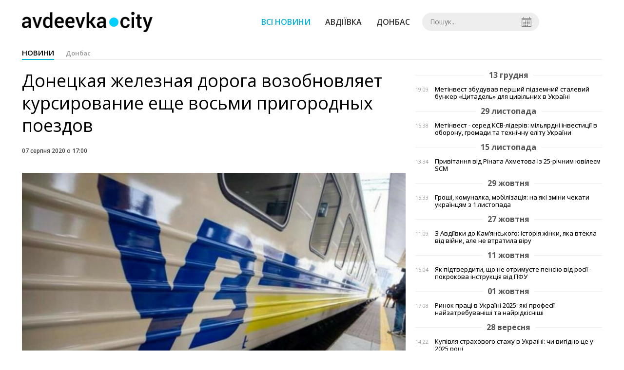

--- FILE ---
content_type: text/html; charset=UTF-8
request_url: https://avdeevka.city/news/view/donetskaya-zheleznaya-doroga-vozobnovlyaet-kursirovanie-eshhe-vosmi-prigorodnyh-poezdov
body_size: 5892
content:
<!DOCTYPE html>
<html lang="ru">
	<head>
		<meta charset="utf-8">
		<meta http-equiv="X-UA-Compatible" content="IE=edge">
		<meta name="viewport" content="width=device-width, initial-scale=1">
		<title>Донецкая железная дорога возобновляет курсирование еще восьми пригородных поездов. Новини Авдіївки | AVDEEVKA.CITY</title>
		<meta name="description" content="АО «Укрзализныця» возобновляет курсирование восьми пригородных поездов на Донецкой железной дороге, – сообщает avdeevka.city со ссылкой на пре" />
<meta name="keywords" content="" />
<meta property="og:site_name" content="AVDEEVKA.CITY" />
<meta property="og:type" content="article" />
<meta name="robots" content="index, follow" />
<meta property="og:description" content="АО «Укрзализныця» возобновляет курсирование восьми пригородных поездов на Донецкой железной дороге, – сообщает avdeevka.city со ссылкой на пре" />
<meta name="twitter:description" content="АО «Укрзализныця» возобновляет курсирование восьми пригородных поездов на Донецкой железной дороге, – сообщает avdeevka.city со ссылкой на пре" />
<meta itemprop="description" content="АО «Укрзализныця» возобновляет курсирование восьми пригородных поездов на Донецкой железной дороге, – сообщает avdeevka.city со ссылкой на пре" />
<meta property="og:title" content="Донецкая железная дорога возобновляет курсирование еще восьми пригородных поездов" />
<meta name="twitter:title" content="Донецкая железная дорога возобновляет курсирование еще восьми пригородных поездов" />
<meta itemprop="headline" content="Донецкая железная дорога возобновляет курсирование еще восьми пригородных поездов" />
<meta property="og:image" content="https://avdeevka.city/uploads/news/1200x675/ed1a6js9rsc0a9jhaeutlj89zajmmn00.jpg" />
<meta name="twitter:image:src" content="https://avdeevka.city/uploads/news/1200x675/ed1a6js9rsc0a9jhaeutlj89zajmmn00.jpg" />
<meta itemprop="image" content="https://avdeevka.city/uploads/news/1200x675/ed1a6js9rsc0a9jhaeutlj89zajmmn00.jpg" />
<meta property="og:url" content="https://avdeevka.city/news/view/donetskaya-zheleznaya-doroga-vozobnovlyaet-kursirovanie-eshhe-vosmi-prigorodnyh-poezdov" />
<link rel="canonical" href="https://avdeevka.city/news/view/donetskaya-zheleznaya-doroga-vozobnovlyaet-kursirovanie-eshhe-vosmi-prigorodnyh-poezdov" />
<script type="application/ld+json">[{"@context":"https:\/\/schema.org","@type":"BreadcrumbList","itemListElement":[{"@type":"ListItem","position":1,"name":"\u0413\u043e\u043b\u043e\u0432\u043d\u0430","item":"https:\/\/avdeevka.city\/"},{"@type":"ListItem","position":2,"name":"\u0414\u043e\u043d\u0431\u0430\u0441","item":"https:\/\/avdeevka.city\/news\/oblast"},{"@type":"ListItem","position":3,"name":"\u0414\u043e\u043d\u0435\u0446\u043a\u0430\u044f \u0436\u0435\u043b\u0435\u0437\u043d\u0430\u044f \u0434\u043e\u0440\u043e\u0433\u0430 \u0432\u043e\u0437\u043e\u0431\u043d\u043e\u0432\u043b\u044f\u0435\u0442 \u043a\u0443\u0440\u0441\u0438\u0440\u043e\u0432\u0430\u043d\u0438\u0435 \u0435\u0449\u0435 \u0432\u043e\u0441\u044c\u043c\u0438 \u043f\u0440\u0438\u0433\u043e\u0440\u043e\u0434\u043d\u044b\u0445 \u043f\u043e\u0435\u0437\u0434\u043e\u0432","item":"https:\/\/avdeevka.city\/news\/view\/donetskaya-zheleznaya-doroga-vozobnovlyaet-kursirovanie-eshhe-vosmi-prigorodnyh-poezdov"}]},{"@context":"https:\/\/schema.org","@type":"NewsArticle","headline":"\u0414\u043e\u043d\u0435\u0446\u043a\u0430\u044f \u0436\u0435\u043b\u0435\u0437\u043d\u0430\u044f \u0434\u043e\u0440\u043e\u0433\u0430 \u0432\u043e\u0437\u043e\u0431\u043d\u043e\u0432\u043b\u044f\u0435\u0442 \u043a\u0443\u0440\u0441\u0438\u0440\u043e\u0432\u0430\u043d\u0438\u0435 \u0435\u0449\u0435 \u0432\u043e\u0441\u044c\u043c\u0438 \u043f\u0440\u0438\u0433\u043e\u0440\u043e\u0434\u043d\u044b\u0445 \u043f\u043e\u0435\u0437\u0434\u043e\u0432","name":"\u0414\u043e\u043d\u0435\u0446\u043a\u0430\u044f \u0436\u0435\u043b\u0435\u0437\u043d\u0430\u044f \u0434\u043e\u0440\u043e\u0433\u0430 \u0432\u043e\u0437\u043e\u0431\u043d\u043e\u0432\u043b\u044f\u0435\u0442 \u043a\u0443\u0440\u0441\u0438\u0440\u043e\u0432\u0430\u043d\u0438\u0435 \u0435\u0449\u0435 \u0432\u043e\u0441\u044c\u043c\u0438 \u043f\u0440\u0438\u0433\u043e\u0440\u043e\u0434\u043d\u044b\u0445 \u043f\u043e\u0435\u0437\u0434\u043e\u0432","datePublished":"2020-08-07 17:00:00","dateModified":"2020-08-07 21:25:27","mainEntityOfPage":{"@type":"WebPage","@id":"https:\/\/avdeevka.city\/news\/view\/donetskaya-zheleznaya-doroga-vozobnovlyaet-kursirovanie-eshhe-vosmi-prigorodnyh-poezdov"},"image":{"@type":"ImageObject","url":"https:\/\/avdeevka.city\/uploads\/news\/1200x675\/ed1a6js9rsc0a9jhaeutlj89zajmmn00.jpg"},"publisher":{"@type":"Organization","name":"AVDEEVKA.CITY","logo":{"@type":"ImageObject","url":"https:\/\/avdeevka.city\/i\/avdeevka.city.png"}}}]</script>
		<meta property="fb:app_id" content="783800568421482" />

		<link rel="prefetch" href="/i/logo_p1.png" />
		<link rel="prefetch" href="/i/logo_p2.png" />
		<link rel="prefetch" href="/i/theater.png" />
		<link rel="shortcut icon" href="/favicon.ico" type="image/x-icon"/>
		<link href='https://fonts.googleapis.com/css?family=Open+Sans:400,300,600,700&subset=latin,cyrillic-ext,cyrillic' rel='stylesheet' type='text/css'>
		<link href="/css/style.min.css" rel="stylesheet">
		<link href="/feed" rel="alternate" type="application/rss+xml" title="AVDEEVKA.CITY" />
			</head>
<body>

	<div id="fb-root"></div>
		<header>
		<div class="header--bottom">
		<div class="container">
				<div class="row">
					<div class="col-xs-12">
						<div class="mrpl-header">
							<div class="mrpl-header__logo">
								<a href="/" title="AVDEEVKA.CITY" class="header__logo">
									<span class="logo-part"><img src="/i/logo_p1.png"></span>
									<span class="logo-circle-wrapper"><img src="/i/theater.png?v=1" class="logo-circle"></span>
									<span class="logo-part"><img src="/i/logo_p2.png"></span>
								</a>
							</div>
							<nav class="navbar navbar-default navbar-menu mrpl-header__navbar">
								<div class="navbar-header">
									<button type="button" class="navbar-toggle collapsed" data-toggle="collapse" data-target="#header-menu" aria-expanded="false">
										<span class="sr-only">Toggle navigation</span>
										<span class="icon-bar"></span>
										<span class="icon-bar"></span>
										<span class="icon-bar"></span>
									</button>
								</div>
								<div class="collapse navbar-collapse mrpl-header__menu" id="header-menu">
									<ul class="nav navbar-nav main-menu">
										<li class="dropdown">
											<div class="mrpl_search topn-search-none">
												<div class="mrpl_search__block">
													<form method="get" action="/search" id="search-form" class="mrpl_search__form">
														<input type="text" name="search" value="" class="mrpl_search__input" placeholder="Пошук..." id="datetimepicker">
														<span class="mrpl_search__calendar" id="calendar"></span> 				
													</form>
												</div>
											</div>
										</li>
										<li class="dropdown" data-uri="/news">
											<a href="/news" title="Всі новини">Всі новини</a>
										</li>
										<li class="dropdown" data-uri="/news/avdeevka">
											<a href="/news/avdeevka" title="Авдіївка">Авдіївка</a>
										</li>
										<li class="dropdown" data-uri="/news/oblast">
											<a href="/news/oblast" title="Донбас">Донбас</a>
										</li>
										<!--<li class="dropdown" data-uri="/blogs">
											<a href="/blogs" title="Блоги">Блоги </a>
										</li>-->
										<!--<li class="dropdown" data-uri="/events">
											<a href="/events" title="Афіша">Афіша</a>
										</li>-->
										<!--<li class="dropdown" data-uri="/news/balagan">
											<a href="/news/balagan" title="Балаган">Балаган</a>
										</li>-->
									</ul>
								</div>
							</nav>
						</div>
					</div>
				</div>
				<div class="header__clear"></div>
			</div>
		</div>
	</header><div class="container">
	<div class="row">
		<div class="col-md-12">	
			<h2 class="heading heading--h4 heading-active heading--no-margin-top">
				<ul class="heading-categories">
					<li class="heading--active"><a href="/news" title="Перейти до розділу новини">новини</a></li>
					<li><a href="/news/oblast" title="Перейти до розділу Донбас">Донбас</a></li>
				</ul>
			</h2>
		</div>	
	</div>
</div>
<div class="container">
	<div class="row">
		<div class="col-md-8">
			<div class="main-section">
				<article class="main-section-content news-view">
					<h1 class="title">Донецкая железная дорога возобновляет курсирование еще восьми пригородных поездов</h1>
					<div class="statistics">
							
						<span>07 серпня 2020 о 17:00</span>
						
					</div>
					<div class="main_image"><img src="/uploads/news/resize/w/750x750/ed1a6js9rsc0a9jhaeutlj89zajmmn00.jpg" alt="Донецкая железная дорога возобновляет курсирование еще восьми пригородных поездов"></div>
					<div class="original_date">2020-08-07 17:00:00</div>
					<div class="text">
						<section class="post-content js-mediator-article">
							<div class="fotorama" data-fit="contain" data-ratio="16/9" data-width="100%" data-allowfullscreen="false">
								<img src="/uploads/news/resize/w/750x750/oks7zp5pzqfdryhn.jpg" alt="Донецкая железная дорога возобновляет курсирование еще восьми пригородных поездов" data-caption="">
							</div>
							
<p><span style="font-style: italic;"><span>АО «Укрзализныця» возобновляет курсирование восьми пригородных поездов на Донецкой железной дороге, – сообщает&nbsp;</span><span style="box-sizing: border-box; color: #000000; font-family: &quot;Open Sans&quot;, &quot;Helvetica Neue&quot;, Helvetica, Arial, sans-serif; font-size: 14px; background-color: #ffffff; -webkit-font-smoothing: antialiased !important;"><span><span><span>avdeevka.city со ссылкой на&nbsp;</span></span></span></span>пресс-службу компании. </span></p><p>«Укрзализныця» продолжает постепенно восстанавливать пассажирские железнодорожные перевозки. Так, назначено курсирование еще 14 пригородных поездов по территории обслуживания Южной, Одесской и Донецкой железных дорог», – говорится в сообщении.</p><p>В частности, по региональному филиалу «Донецкая железная дорога» с 10 августа будет восстановлено курсирование следующих ежедневных пригородных поездов:&nbsp;</p><p> &nbsp;- №6502 Попасная – Северск, 03:44 – 05:24;&nbsp; </p><p>&nbsp;- №6501 Северск – Попасная, 06:40 – 08:20;&nbsp;</p><p> &nbsp;- №6504 Попасная – Северск, 13:00 -14:40;&nbsp; </p><p>&nbsp;- №6503 Северск – Попасная, 15:40 – 17:20;&nbsp; </p><p>&nbsp;- №6955 Волноваха – Камыш-Заря, 07:22 – 09:54;&nbsp; &nbsp;</p><p>- №6956 Камыш-Заря – Волноваха, 12:48 – 15:24;&nbsp; &nbsp;</p><p>- №6957 Волноваха – Камыш-Заря, 18:54 – 21:11;&nbsp; &nbsp;</p><p>- №6958 Камыш-Заря – Волноваха, 02:50 – 05:10.&nbsp; </p><p>Во время путешествий обязательным является использование пассажирами средств индивидуальной защиты. В случае выявления нарушений железнодорожники будут вынуждены вызвать работников полиции.</p><p>Напомним, что назначение пригородных поездов осуществляется в соответствии с принятыми решениями областных региональных комиссий по вопросам техногенно-экологической безопасности и чрезвычайных ситуаций по каждой области отдельно.</p>
						</section>
					</div>
				</article>		
			</div>
			<div class="" style="background-color: #f3f3f3; padding: 30px; text-align: center; margin-bottom: 30px; font-weight: 700;">
				Підпишіться на наш канал <a href="https://t.me/avdeevkacity" target="_blank">Telegram</a> та отримуйте тільки найважливіші новини
			</div>
			<div class="tags">
					<a class="tags-link" href="/search?tag=Авдеевка" title="Дивитись все за тегом «Авдеевка»">Авдеевка</a>
					<a class="tags-link" href="/search?tag=Донбасс" title="Дивитись все за тегом «Донбасс»">Донбасс</a>
					<a class="tags-link" href="/search?tag=АТО" title="Дивитись все за тегом «АТО»">АТО</a>
					<a class="tags-link" href="/search?tag=донецкая" title="Дивитись все за тегом «донецкая»">донецкая</a>
					<a class="tags-link" href="/search?tag=ООС" title="Дивитись все за тегом «ООС»">ООС</a>
			</div>
			<div class="row social-share">
				<div class="col-md-12">
					<input type="image" src="/i/fb.png" class="share-btn share rounded" data-type="fb">
					<input type="image" src="/i/tw.png" class="share-btn share rounded" data-type="tw">
					<input type="image" src="/i/in.png" class="share-btn share rounded" data-type="in">
				</div>
				<div class="col-md-12">
					<h4 class="heading heading--h4" style="margin-top: 20px;">Коментарі</h4>
					<div class="col-md-12 col-sm-12 col-xs-12 comments">
						<div class="fb-comments" data-href="http://avdeevka.city/news/view/donetskaya-zheleznaya-doroga-vozobnovlyaet-kursirovanie-eshhe-vosmi-prigorodnyh-poezdov" data-numposts="5" data-width="100%"></div>
					</div>
				</div>
			</div>
		</div>
		<div class="col-sm-12 col-md-4">
				<div id="placeFeed" data-length="20">
				</div>
		</div>
	</div>
	<div id="placeRelated" data-category="16" data-uri="19152"></div>			
	<div id="placePhotoVideo"></div>		
</div>

<div class="mrpl_follow" style="display: none;">
	<div class="mrpl_follow_header">
		<img src="/i/facebook-logo.png">
	</div>
	<p> Нажмите «Нравится», чтобы быть с <strong>avdeevka.city</strong> на Facebook</p>
	<div class="mrpl_follow_cover">
		<div class="overlay"></div>
		<div class="avatar">
			<img src="/i/fb-avatar.png">
			<span>avdeevka.city</span>
		</div>
		<a href="#" onClick="showLike();" id="mrpl_like" class="prom-like like-1">Нравится Cтраница</a>
	</div>
	<div class="mrpl_follow_footer prom-close close-1" id="mrpl_close">Спасибо, я уже с вами.</div>
</div>
	<script>
	  window.fbAsyncInit = function() {
	    FB.init({
	      appId      : '388995884779823',
	      xfbml      : true,
	      autoLogAppEvents : true,
	      status      : true,
	      version    : 'v2.11'
	    });
	    FB.AppEvents.logPageView();

	      FB.Event.subscribe('edge.create', function(url) {
	          console.log(url);
	      });
	      FB.Event.subscribe('edge.remove', function(url) {
	        console.log(url);
	      });
	  };
	  function showLike(){
	    console.log('fire');
	    window.win = window.open('https://www.facebook.com/v2.12/plugins/error/confirm/page?iframe_referer=https%3A%2F%2Favdeevka.city%2F&kid_directed_site=false&secure=true&plugin=page&return_params=%7B%22adapt_container_width%22%3A%22true%22%2C%22app_id%22%3A%22113869198637480%22%2C%22channel%22%3A%22https%3A%2F%2Fstaticxx.facebook.com%2Fconnect%2Fxd_arbiter%2Fr%2FFdM1l_dpErI.js%3Fversion%3D42%23cb%3Df110757336c017%26domain%3Davdeevka.city%26origin%3Dhttps%253A%252F%252Favdeevka.city%252Ff1d24bc25018b2c%26relation%3Dparent.parent%22%2C%22container_width%22%3A%22734%22%2C%22hide_cover%22%3A%22false%22%2C%22href%22%3A%22https%3A%2F%2Fwww.facebook.com%2Favdeevkanews%2F%22%2C%22locale%22%3A%22ru_RU%22%2C%22sdk%22%3A%22joey%22%2C%22show_facepile%22%3A%22true%22%2C%22small_header%22%3A%22false%22%2C%22tabs%22%3A%22timeline%22%2C%22ret%22%3A%22sentry%22%2C%22act%22%3Anull%7D',"Ratting","status=0,width=500px,height=260px,");
	  }
	</script>

	  
		
<div class="modal fade" tabindex="-1" role="dialog" id="mrpl_follow_modal">
  <div class="modal-dialog" role="document">
    <div class="modal-content">
      <div class="mrpl_follow">
      	<div class="mrpl_follow_header">
      		<img src="/i/facebook-logo.png">
      	</div>
      	<p> Нажмите «Нравится», чтобы быть с <strong>avdeevka.city</strong> на Facebook</p>
      	<div class="mrpl_follow_cover">
      		<div class="overlay"></div>
      		<div class="avatar">
      			<img src="/i/fb-avatar.png">
      			<span>avdeevka.city</span>
      		</div>
      		<a href="#" onClick="showLike();" id="mrpl_like" class="prom-like like-2">Нравится Cтраница</a>
      	</div>
      	<div class="mrpl_follow_footer prom-close close-2" id="mrpl_close">Спасибо, я уже с вами.</div>
      </div>
    </div><!-- /.modal-content -->
  </div><!-- /.modal-dialog -->
</div><!-- /.modal -->




	  
		
	
	<div class="container-fluid footer">
		<div class="container">
			<div class="row top-footer">
				<div class="col-md-3"></div>
				<div class="col-md-3">
					<p class="footer-title">AVDEEVKA.CITY</p>
					<ul class="footer-list">
						<li><a href="/about">Про проєкт</a></li>
						<li><a href="/adverts">Реклама</a></li>
						<li><a href="/contacts">Контакти</a></li>
					</ul>
				</div>
				<div class="col-md-3">
					<p class="footer-title">Ми у соцмережах</p>
					<ul class="footer-list">
						<li><a href="https://www.facebook.com/avdeevkanews/" target="_blank" rel="nofollow"><i class="icon-fb"></i>Facebook</a></li>
						<li><a href="https://twitter.com/AVDEEVKACITY" target="_blank" rel="nofollow"><i class="icon-twitter"></i>Twitter</a></li>
						<li><a href="https://t.me/avdeevkacity" target="_blank" rel="nofollow"><i class="icon-telegram"></i>Telegram</a></li> 
						<li><a href="/feed"><i class="icon-rss"></i>RSS</a></li>
					</ul>
				</div>
				<div class="col-md-3"></div>
	  		</div>
			<div class="row bottom-footer">
			<div class="col-md-12">© 2026 All rights reserved </div>
			</div>
		</div>
	</div>

	<!-- script section -->
	<script src="//ajax.googleapis.com/ajax/libs/jquery/1.11.1/jquery.min.js"></script>
	<script>window.jQuery || document.write('<script src="/js/jquery.min.js"><\/script>')</script>
	<script src="/js/modal.js"></script>
	<script src="/js/avdeevka.min.js"></script>
	<script src="/js/share.js"></script><script src="/js/social_init.js"></script><script src="/js/polyfill.js"></script><script src="/js/oraclum.js"></script><script src="/js/avdeevka_follow.js"></script>	
	<script>
		(function(d, s, id) {
			var js, fjs = d.getElementsByTagName(s)[0];
			if (d.getElementById(id)) return;
			js = d.createElement(s); js.id = id;
			js.src = "//connect.facebook.net/ru_RU/sdk.js#xfbml=1&version=v2.6&appId=783800568421482";
			fjs.parentNode.insertBefore(js, fjs);
		}(document, 'script', 'facebook-jssdk'));
	</script>

	<script async src="https://pagead2.googlesyndication.com/pagead/js/adsbygoogle.js?client=ca-pub-5719744680709550" crossorigin="anonymous"></script>

<script defer src="https://static.cloudflareinsights.com/beacon.min.js/vcd15cbe7772f49c399c6a5babf22c1241717689176015" integrity="sha512-ZpsOmlRQV6y907TI0dKBHq9Md29nnaEIPlkf84rnaERnq6zvWvPUqr2ft8M1aS28oN72PdrCzSjY4U6VaAw1EQ==" data-cf-beacon='{"version":"2024.11.0","token":"74f385fe03da41d98fcfb7a5aecf2469","r":1,"server_timing":{"name":{"cfCacheStatus":true,"cfEdge":true,"cfExtPri":true,"cfL4":true,"cfOrigin":true,"cfSpeedBrain":true},"location_startswith":null}}' crossorigin="anonymous"></script>
</body>
</html>


--- FILE ---
content_type: text/html; charset=UTF-8
request_url: https://avdeevka.city/news/get_related/16/19152
body_size: 890
content:
<div class="row read_more best-video">
	<div class="col-md-12">
		<h4 class="heading heading--h4">Читайте також</h4>
	</div>
		<div class="col-md-2 col-sm-4 col-xs-6 fv-block">
			<a href="/news/view/gumanitarnuyu-pomoshh-v-avdeevku-uzhe-otpravili-mmk-im-ilicha-i-azovstal" class="fv_content" title="Гуманитарную помощь в Авдеевку уже отправили ММК им. Ильича и «Азовсталь» (ФОТО)">
				<div class="img" style="background-image: url(/uploads/news/225x180/gumanitarnuyu-pomoshh-v-avdeevku-uzhe-otpravili-mmk-im-ilicha-i-azovstal.png)" data-toggle="tooltip" data-placement="bottom" title="">
				</div>
				<div class="text">Гуманитарную помощь в Авдеевку уже отправили ММК им. Ильича и «Азовсталь» (ФОТО)</div>
			</a>
		</div>
		<div class="col-md-2 col-sm-4 col-xs-6 fv-block">
			<a href="/news/view/na-predpriyatiyah-zaporozhya-krivogo-roga-i-mariupolya-sozdany-shtaby-dlya-pomoshhi-avdeevkeryzhenkov" class="fv_content" title="На предприятиях Запорожья, Кривого Рога и Мариуполя созданы штабы для помощи Авдеевке - Рыженков">
				<div class="img" style="background-image: url(/uploads/news/225x180/na-predpriyatiyah-zaporozhya-krivogo-roga-i-mariupolya-sozdany-shtaby-dlya-pomoshhi-avdeevkeryzhenkov.jpg)" data-toggle="tooltip" data-placement="bottom" title="">
				</div>
				<div class="text">На предприятиях Запорожья, Кривого Рога и Мариуполя созданы штабы для помощи Авдеевке - Рыженков</div>
			</a>
		</div>
		<div class="col-md-2 col-sm-4 col-xs-6 fv-block">
			<a href="/news/view/mmk-im-ilicha-vynuzhdenno-snizil-proizvodstvo-iz-za-sokrashheniya-postavok-syrya-s-avdeevskogo-koksohima" class="fv_content" title="ММК им. Ильича снизил производство из-за сокращения поставок сырья с АКХЗ ">
				<div class="img" style="background-image: url(/uploads/news/225x180/mmk-im-ilicha-vynuzhdenno-snizil-proizvodstvo-iz-za-sokrashheniya-postavok-syrya-s-avdeevskogo-koksohima.png)" data-toggle="tooltip" data-placement="bottom" title="">
				</div>
				<div class="text">ММК им. Ильича снизил производство из-за сокращения поставок сырья с АКХЗ </div>
			</a>
		</div>
		<div class="col-md-2 col-sm-4 col-xs-6 fv-block">
			<a href="/news/view/detskie-sady-i-shkoly-v-prifrontovoj-krasnogorovkepriostanovili-rabotu-iz-za-boevyh-dejstvij" class="fv_content" title="Детские сады и школы в прифронтовой Красногоровке  приостановили работу из-за боевых действий">
				<div class="img" style="background-image: url(/uploads/news/225x180/detskie-sady-i-shkoly-v-prifrontovoj-krasnogorovkepriostanovili-rabotu-iz-za-boevyh-dejstvij.jpg)" data-toggle="tooltip" data-placement="bottom" title="">
				</div>
				<div class="text">Детские сады и школы в прифронтовой Красногоровке  приостановили работу из-за боевых действий</div>
			</a>
		</div>
		<div class="col-md-2 col-sm-4 col-xs-6 fv-block">
			<a href="/news/view/donetskaya-zheleznaya-doroga-podschitala-ubytki-ot-blokady-zhd-putej" class="fv_content" title="Донецкая железная дорога подсчитала убытки от блокады жд-путей">
				<div class="img" style="background-image: url(/uploads/news/225x180/donetskaya-zheleznaya-doroga-podschitala-ubytki-ot-blokady-zhd-putej.jpg)" data-toggle="tooltip" data-placement="bottom" title="">
				</div>
				<div class="text">Донецкая железная дорога подсчитала убытки от блокады жд-путей</div>
			</a>
		</div>
		<div class="col-md-2 col-sm-4 col-xs-6 fv-block">
			<a href="/news/view/goroda-i-rajony-donetchiny-gotovy-prinyat-9-tysyach-zhitelej-avdeevki-v-sluchae-e-vakuatsii" class="fv_content" title="Города и районы Донетчины готовы принять 9 тысяч жителей Авдеевки в случае эвакуации">
				<div class="img" style="background-image: url(/uploads/news/225x180/goroda-i-rajony-donetchiny-gotovy-prinyat-9-tysyach-zhitelej-avdeevki-v-sluchae-e-vakuatsii.png)" data-toggle="tooltip" data-placement="bottom" title="">
				</div>
				<div class="text">Города и районы Донетчины готовы принять 9 тысяч жителей Авдеевки в случае эвакуации</div>
			</a>
		</div>
</div>

--- FILE ---
content_type: text/html; charset=utf-8
request_url: https://www.google.com/recaptcha/api2/aframe
body_size: 268
content:
<!DOCTYPE HTML><html><head><meta http-equiv="content-type" content="text/html; charset=UTF-8"></head><body><script nonce="YjaElnI2uNxCDIVKEO3G7w">/** Anti-fraud and anti-abuse applications only. See google.com/recaptcha */ try{var clients={'sodar':'https://pagead2.googlesyndication.com/pagead/sodar?'};window.addEventListener("message",function(a){try{if(a.source===window.parent){var b=JSON.parse(a.data);var c=clients[b['id']];if(c){var d=document.createElement('img');d.src=c+b['params']+'&rc='+(localStorage.getItem("rc::a")?sessionStorage.getItem("rc::b"):"");window.document.body.appendChild(d);sessionStorage.setItem("rc::e",parseInt(sessionStorage.getItem("rc::e")||0)+1);localStorage.setItem("rc::h",'1769914483163');}}}catch(b){}});window.parent.postMessage("_grecaptcha_ready", "*");}catch(b){}</script></body></html>